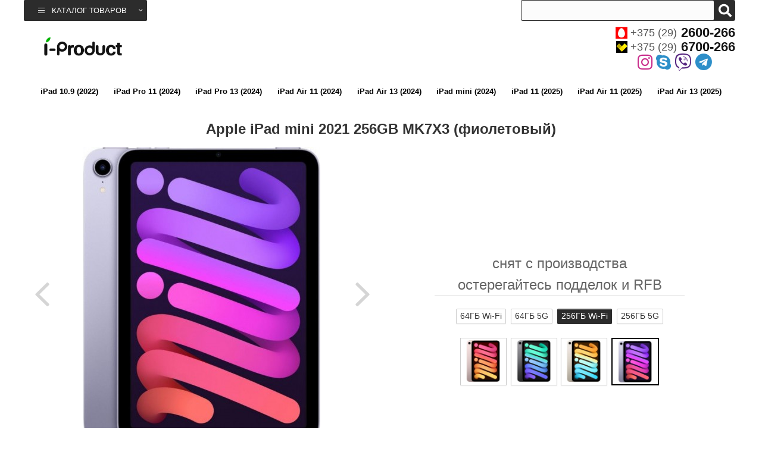

--- FILE ---
content_type: text/html; charset=utf-8
request_url: https://i-product.by/apple-ipad-mini-2021-256gb-mk7x3-fioletovyj
body_size: 4717
content:
<!doctype html>
<html lang="ru">
<head>
    <meta charset="utf-8">
    <meta name="viewport" content="width=device-width, initial-scale=1">
    <title>Apple iPad mini 2021 256GB MK7X3 (фиолетовый) — купить в Минске ☛ iProduct</title>
    <meta name="description" content="Продажа Apple iPad mini 2021 256GB MK7X3 (фиолетовый) в Минске ☛ Доставка по всей Беларуси ★ Интернет-магазин iProduct ☎ +375 (29) 6700-266">    <link href="/style200422.css" rel="stylesheet">
    <link rel="shortcut icon" href="/favicon.ico" type="image/x-icon" />
    <link rel="canonical" href="https://i-product.by/apple-ipad-mini-2021-256gb-mk7x3-fioletovyj" />

    <!-- Google Tag Manager -->
    <script>(function(w,d,s,l,i){w[l]=w[l]||[];w[l].push({'gtm.start':
                new Date().getTime(),event:'gtm.js'});var f=d.getElementsByTagName(s)[0],
            j=d.createElement(s),dl=l!='dataLayer'?'&l='+l:'';j.async=true;j.src=
            'https://www.googletagmanager.com/gtm.js?id='+i+dl;f.parentNode.insertBefore(j,f);
        })(window,document,'script','dataLayer','GTM-PP562R7');</script>
    <!-- End Google Tag Manager -->
</head>
<body>
<!-- Google Tag Manager (noscript) -->
<noscript><iframe src="https://www.googletagmanager.com/ns.html?id=GTM-PP562R7" height="0" width="0" style="display:none;visibility:hidden"></iframe></noscript>
<!-- End Google Tag Manager (noscript) -->
<div class="c top-line">
    <div class="w" style="display: flex;justify-content: space-between;">

        <div class="top-menu-box">

            <ul class="top-menu">
                <li>
                    <a href="" class="top-menu-toggle">
                        <i class="fal fa-bars"></i>
                        <span>Каталог товаров</span>
                        <i class="fal fa-angle-down"></i>
                    </a>
                    <ul class="top-menu-ul hide">
                        <li><a href="/iphone"><span>iPhone</span></a></li><li><a href="/ipad"><span>iPad</span></a></li><li><a href="/iwatch"><span>Watch</span></a></li><li><a href="/macbook"><span>MacBook</span></a></li><li><a href="/airpods"><span>AirPods</span></a></li><li><a href="/imac"><span>iMac</span></a></li><li><a href="/aksessuary"><span>Аксессуары</span></a></li>                    </ul>
                </li>
            </ul>

        </div>

        <div class="top-line-box">

            <div class="box-f-right">
                <div class="search">
                    <div>
                        <input onblur="hide();" onkeyup="lookup(this.value);" id="inputString" type="text">
                        <div class="search-button" data-class-body="show-search-form"><i class="fa fa-search"></i><i class="fa fa-times"></i></div>
                        <div class="search-res">
                            <div class="list-search"></div>
                        </div>
                    </div>
                </div>
            </div>

        </div>
    </div>
</div>

<div class="c header">
    <div class="w">

        <a href="/" class="logo" rel="nofollow">
            <img alt="Магазин Apple в Минске" src="/i/css/images/i-product-2.png">
        </a>

        <div class="header-box">

            <div class="contact-phone">
                <div>
                    <a href="tel:+375292600266"><i class="mts"></i>+375 (29) <span>2600-266</span></a>
                </div>
                <div>
                    <a href="tel:+375296700266"><i class="velcom"></i>+375 (29) <span>6700-266</span></a>
                </div>
                <div class="c__messengers">
                    <a class="b__instagram" rel="nofollow" target="_blank" href="https://www.instagram.com/iproduct.minsk/">
                        <i class="fab fa-instagram"></i>
                    </a>
                    <a class="b__skype" rel="nofollow" target="_blank"  href="skype:i-product.by">
                        <i class="fab fa-skype"></i>
                    </a>
                    <a class="b__viber" rel="nofollow" target="_blank" href="viber://chat?number=%2B375296700266">
                        <i class="fab fa-viber"></i>
                    </a>
                    <a class="b__telegram" rel="nofollow" target="_blank" href="tg://resolve?domain=i_product">
                        <i class="fab fa-telegram"></i>
                    </a>
                </div>

            </div>

        </div>

    </div>
</div><div class="c">

	<div class="w">

		<div class="center-sku" itemscope itemtype="http://schema.org/Product">

            <meta itemprop="name" content="Apple iPad mini 2021 256GB MK7X3 (фиолетовый)" />

			<div class="list-category"><a href="/ipad-10-9-2022">iPad 10.9 (2022)</a> <a href="/apple-ipad-pro-11-2024">iPad Pro 11 (2024)</a> <a href="/apple-ipad-pro-13-2024">iPad Pro 13 (2024)</a> <a href="/apple-ipad-air-11-2024">iPad Air 11 (2024)</a> <a href="/apple-ipad-air-13-2024">iPad Air 13 (2024)</a> <a href="/apple-ipad-mini-2024">iPad mini (2024)</a> <a href="/apple-ipad-11-2025">iPad 11 (2025)</a> <a href="/apple-ipad-air-11-2025">iPad Air 11 (2025)</a> <a href="/apple-ipad-air-13-2025">iPad Air 13 (2025)</a> </div>
			<h1>Apple iPad mini 2021 256GB MK7X3 (фиолетовый)</h1>

			<div class="image-box">
                
		<div class="item-images">
			<div id="container">
				<div id="products">
					<div class="slides_container"><a class="gallery" href="https://i-product.by/images/o/apple-ipad-mini-2021-256gb-mk7x3-fioletovyj_1.jpg" itemprop="image"><img src="/images/b/apple-ipad-mini-2021-256gb-mk7x3-fioletovyj_1.jpg" alt="Apple iPad mini 2021 256GB MK7X3 (фиолетовый) фото 1" /></a><a class="gallery" href="https://i-product.by/images/o/apple-ipad-mini-2021-256gb-mk7x3-fioletovyj_2.jpg" itemprop="image"><img src="/images/b/apple-ipad-mini-2021-256gb-mk7x3-fioletovyj_2.jpg" alt="Apple iPad mini 2021 256GB MK7X3 (фиолетовый) фото 2" /></a><a class="gallery" href="https://i-product.by/images/o/apple-ipad-mini-2021-256gb-mk7x3-fioletovyj_3.jpg" itemprop="image"><img src="/images/b/apple-ipad-mini-2021-256gb-mk7x3-fioletovyj_3.jpg" alt="Apple iPad mini 2021 256GB MK7X3 (фиолетовый) фото 3" /></a><a class="gallery" href="https://i-product.by/images/o/apple-ipad-mini-2021-256gb-mk7x3-fioletovyj_4.jpg" itemprop="image"><img src="/images/b/apple-ipad-mini-2021-256gb-mk7x3-fioletovyj_4.jpg" alt="Apple iPad mini 2021 256GB MK7X3 (фиолетовый) фото 4" /></a><a class="gallery" href="https://i-product.by/images/o/apple-ipad-mini-2021-256gb-mk7x3-fioletovyj_5.jpg" itemprop="image"><img src="/images/b/apple-ipad-mini-2021-256gb-mk7x3-fioletovyj_5.jpg" alt="Apple iPad mini 2021 256GB MK7X3 (фиолетовый) фото 5" /></a>
					</div>			
					<ul class="pagination"><li><a href="#"><img src="/images/s/apple-ipad-mini-2021-256gb-mk7x3-fioletovyj_1.jpg"  alt="Apple iPad mini 2021 256GB MK7X3 (фиолетовый) фото 1" /></a></li><li><a href="#"><img src="/images/s/apple-ipad-mini-2021-256gb-mk7x3-fioletovyj_2.jpg"  alt="Apple iPad mini 2021 256GB MK7X3 (фиолетовый) фото 2" /></a></li><li><a href="#"><img src="/images/s/apple-ipad-mini-2021-256gb-mk7x3-fioletovyj_3.jpg"  alt="Apple iPad mini 2021 256GB MK7X3 (фиолетовый) фото 3" /></a></li><li><a href="#"><img src="/images/s/apple-ipad-mini-2021-256gb-mk7x3-fioletovyj_4.jpg"  alt="Apple iPad mini 2021 256GB MK7X3 (фиолетовый) фото 4" /></a></li><li><a href="#"><img src="/images/s/apple-ipad-mini-2021-256gb-mk7x3-fioletovyj_5.jpg"  alt="Apple iPad mini 2021 256GB MK7X3 (фиолетовый) фото 5" /></a></li>
					</ul>			
				</div>
			</div>
		</div>			</div>
			<div class="price-box">

				<div class="sku-price tac">снят с производства <br>остерегайтесь подделок и RFB</div>
				
                                    <div style="height: 1px;width: 70%;background-color: #ccc;margin-bottom: 1em;"></div>
                
                                    <div class="list-by-color">
                                                    <a title="Apple iPad mini 2021 64GB MK7R3 (фиолетовый)" href="/apple-ipad-mini-2021-64gb-mk7r3-fioletovyj" class="">64ГБ Wi-Fi</a>
                                                    <a title="Apple iPad mini 2021 64GB 5G MK8E3 (фиолетовый)" href="/apple-ipad-mini-2021-64gb-5g-mk8e3-fioletovyj" class="">64ГБ 5G</a>
                                                    <a title="Apple iPad mini 2021 256GB MK7X3 (фиолетовый)" href="/apple-ipad-mini-2021-256gb-mk7x3-fioletovyj" class="active">256ГБ Wi-Fi</a>
                                                    <a title="Apple iPad mini 2021 256GB 5G MK8K3 (фиолетовый)" href="/apple-ipad-mini-2021-256gb-5g-mk8k3-fioletovyj" class="">256ГБ 5G</a>
                                            </div>
                
                                    <div class="list-by-uniq-param">
                                                    <a href="/apple-ipad-mini-2021-256gb-mk8k3-mlwr3-rozovyj" class="">
                                <img src="/images/s/apple-ipad-mini-2021-256gb-mk8k3-mlwr3-rozovyj_1.jpg" title="Apple iPad mini 2021 256GB MK8K3 MLWR3 (розовый)" alt="Apple iPad mini 2021 256GB MK8K3 MLWR3 (розовый)">
                            </a>
                                                    <a href="/apple-ipad-mini-2021-256gb-mk7t3-seryj-kosmos" class="">
                                <img src="/images/s/apple-ipad-mini-2021-256gb-mk7t3-seryj-kosmos_1.jpg" title="Apple iPad mini 2021 256GB MK7T3 (серый космос)" alt="Apple iPad mini 2021 256GB MK7T3 (серый космос)">
                            </a>
                                                    <a href="/apple-ipad-mini-2021-256gb-mk7v3-siyayushhaya-zvezda" class="">
                                <img src="/images/s/apple-ipad-mini-2021-256gb-mk7v3-siyayushhaya-zvezda_1.jpg" title="Apple iPad mini 2021 256GB MK7V3 (сияющая звезда)" alt="Apple iPad mini 2021 256GB MK7V3 (сияющая звезда)">
                            </a>
                                                    <a href="/apple-ipad-mini-2021-256gb-mk7x3-fioletovyj" class="active">
                                <img src="/images/s/apple-ipad-mini-2021-256gb-mk7x3-fioletovyj_1.jpg" title="Apple iPad mini 2021 256GB MK7X3 (фиолетовый)" alt="Apple iPad mini 2021 256GB MK7X3 (фиолетовый)">
                            </a>
                                            </div>
                
			</div>

            <meta itemprop="sku" content="1236" />
            <div itemprop="brand" itemtype="http://schema.org/Thing" itemscope>
                <meta itemprop="name" content="Apple" />
            </div>

			<div style="margin: 2rem 1rem 0;"></div>
			<div style="margin: 2rem 1rem 0;font-size: .8em;">
                Изготовитель: Apple Inc. 1 Infinite Loop, Cupertino, CA 95014, USA<br>
                Импортер: ОАО "Сантелеком", 220114, Минск, Стариновская, 2, пом. 174 Юр. адрес: Минская обл., г. Борисов, ул. Гоголя, 23-3/1 УНП 691282396<br>
                Срок службы: 3 года
			</div>
			<div class="model-value"><div class="title"><span>Технические характеристики</span></div><table><tr><td colspan="2">Общая информация</td></tr><tr><td>Дата выхода на рынок</td><td>2021 г.</td></tr><tr><td>Назначение</td><td>потребительский</td></tr><tr><td colspan="2">Основные</td></tr><tr><td>Диагональ экрана</td><td>8.3&quot;</td></tr><tr><td>Разрешение экрана</td><td>2266x1488</td></tr><tr><td>Матрица экрана</td><td>IPS</td></tr><tr><td>Операционная система</td><td>iPadOS</td></tr><tr><td>Версия операционной системы</td><td>iPadOS 15</td></tr><tr><td>Процессор</td><td>Apple A15 Bionic</td></tr><tr><td>Графический ускоритель</td><td><i class="fas fa-check fse12"></i></td></tr><tr><td>Оперативная память</td><td>4 ГБ</td></tr><tr><td>Внутренняя память</td><td>256 ГБ</td></tr><tr><td>Возможности подключения</td><td>Wi-Fi</td></tr><tr><td>Поддержка нескольких SIM-карт</td><td><i class="fal fa-times c-lg"></i></td></tr><tr><td>Голосовые вызовы</td><td><i class="fal fa-times c-lg"></i></td></tr><tr><td colspan="2">Процессор</td></tr><tr><td>Количество ядер</td><td>6</td></tr><tr><td colspan="2">Конструкция</td></tr><tr><td>Материал корпуса</td><td>металл</td></tr><tr><td>Цвет корпуса</td><td>фиолетовый</td></tr><tr><td>Защищенный корпус</td><td><i class="fal fa-times c-lg"></i></td></tr><tr><td>Вибрация</td><td><i class="fal fa-times c-lg"></i></td></tr><tr><td colspan="2">Размеры и вес</td></tr><tr><td>Длина</td><td>195.4 мм</td></tr><tr><td>Ширина</td><td>134.8 мм</td></tr><tr><td>Толщина</td><td>6.3 мм</td></tr><tr><td>Вес</td><td>293 г</td></tr><tr><td colspan="2">Экран</td></tr><tr><td>Поддержка активного пера</td><td><i class="fas fa-check fse12"></i></td></tr><tr><td>3D-экран</td><td><i class="fal fa-times c-lg"></i></td></tr><tr><td colspan="2">Хранение данных</td></tr><tr><td>Карты памяти</td><td><i class="fal fa-times c-lg"></i></td></tr><tr><td colspan="2">Камера и звук</td></tr><tr><td>Камера</td><td>есть, 2</td></tr><tr><td>Основная камера</td><td>12 Мп</td></tr><tr><td>Характеристики камеры</td><td>Широкоугольная камера 12 Мп, диафрагма ƒ/1.8Цифровой зум до 5×Пятилинзовый объективВспышка True Tone Quad-LEDАвтофокус и технология Focus PixelsПанорамная съёмка (до 63 Мп)Smart HDR 3Широкий цветовой диапазон для фотографий и Live PhotosПередовая система устранения эффекта красных глазПривязка фотографий к месту съёмкиАвтоматическая стабилизация изображенияСерийная съёмкаФорматы изображений: HEIF и JPEG</td></tr><tr><td>Максимальное разрешение видео</td><td>3840x2160 (60 к/с)</td></tr><tr><td>Авто-фокус</td><td><i class="fas fa-check fse12"></i></td></tr><tr><td>Вспышка</td><td><i class="fas fa-check fse12"></i></td></tr><tr><td>Фронтальная камера</td><td>12 Мп</td></tr><tr><td>Встроенный микрофон</td><td>есть, 2</td></tr><tr><td>Встроенные динамики</td><td>2 динамика</td></tr><tr><td colspan="2">Функции</td></tr><tr><td>Сканер отпечатков пальцев</td><td><i class="fas fa-check fse12"></i></td></tr><tr><td>Встроенный проектор</td><td><i class="fal fa-times c-lg"></i></td></tr><tr><td>FM-тюнер</td><td><i class="fal fa-times c-lg"></i></td></tr><tr><td>Сканер карты лица или радужки глаза</td><td><i class="fal fa-times c-lg"></i></td></tr><tr><td>Разблокировка по лицу</td><td><i class="fal fa-times c-lg"></i></td></tr><tr><td>Регистрация силы нажатий</td><td><i class="fal fa-times c-lg"></i></td></tr><tr><td colspan="2">Датчики</td></tr><tr><td>Акселерометр</td><td><i class="fas fa-check fse12"></i></td></tr><tr><td>Гироскоп</td><td><i class="fas fa-check fse12"></i></td></tr><tr><td>Датчик приближения</td><td><i class="fal fa-times c-lg"></i></td></tr><tr><td>Датчик освещенности</td><td><i class="fas fa-check fse12"></i></td></tr><tr><td>Барометр</td><td><i class="fas fa-check fse12"></i></td></tr><tr><td>Сканер LiDAR</td><td><i class="fal fa-times c-lg"></i></td></tr><tr><td colspan="2">Навигация</td></tr><tr><td>GPS/A-GPS</td><td><i class="fal fa-times c-lg"></i></td></tr><tr><td>Электронный компас</td><td><i class="fas fa-check fse12"></i></td></tr><tr><td colspan="2">Интерфейсы</td></tr><tr><td>MHL</td><td><i class="fal fa-times c-lg"></i></td></tr><tr><td>NFC</td><td><i class="fal fa-times c-lg"></i></td></tr><tr><td>Bluetooth</td><td>есть, 5.0</td></tr><tr><td>ИК-порт</td><td><i class="fal fa-times c-lg"></i></td></tr><tr><td>Wi-Fi</td><td>есть, 802.11ax</td></tr><tr><td>Сотовая связь</td><td><i class="fal fa-times c-lg"></i></td></tr><tr><td>USB 2.0</td><td><i class="fal fa-times c-lg"></i></td></tr><tr><td>USB 3.2 Gen1 Type-A (5 Гбит/с)</td><td><i class="fal fa-times c-lg"></i></td></tr><tr><td>USB 3.2 Gen2 Type-A (10 Гбит/с)</td><td><i class="fal fa-times c-lg"></i></td></tr><tr><td>USB-C</td><td>есть, 1 шт</td></tr><tr><td>HDMI</td><td><i class="fal fa-times c-lg"></i></td></tr><tr><td>DisplayPort</td><td><i class="fal fa-times c-lg"></i></td></tr><tr><td>Thunderbolt 3</td><td><i class="fal fa-times c-lg"></i></td></tr><tr><td>Thunderbolt 4</td><td><i class="fal fa-times c-lg"></i></td></tr><tr><td>Аудио выходы (3.5 мм jack)</td><td>есть, 1</td></tr><tr><td>Док-порт</td><td><i class="fal fa-times c-lg"></i></td></tr><tr><td colspan="2">Аккумулятор и время работы</td></tr><tr><td>Запас энергии</td><td>19.3 Вт·ч</td></tr><tr><td>Cъёмный аккумулятор</td><td><i class="fal fa-times c-lg"></i></td></tr><tr><td>Время работы</td><td>10 часов</td></tr><tr><td>Беспроводная зарядка</td><td><i class="fal fa-times c-lg"></i></td></tr></table></div>			<div class="likeSkuTitle">Похожие товары</div>
			<div class="likeSku">
                            </div>
			
		</div>
	</div>
</div>

<div class="al" data-in="map"></div>

<div class="c footer al" data-in="footer"></div>
<div class="overlay"></div>
<script src="/jquery.js"></script>


    <script>
        $(document).one('click mouseover scroll', function () {
            $.ajax({
                type: 'GET',
                url: '/t/ajax/sessclick.php',
                success: function (data) {
                    console.log(data);
                }
            });
        });
    </script>

</body>
</html>

--- FILE ---
content_type: text/plain
request_url: https://www.google-analytics.com/j/collect?v=1&_v=j102&a=219558707&t=pageview&_s=1&dl=https%3A%2F%2Fi-product.by%2Fapple-ipad-mini-2021-256gb-mk7x3-fioletovyj&ul=en-us%40posix&dt=Apple%20iPad%20mini%202021%20256GB%20MK7X3%20(%D1%84%D0%B8%D0%BE%D0%BB%D0%B5%D1%82%D0%BE%D0%B2%D1%8B%D0%B9)%20%E2%80%94%20%D0%BA%D1%83%D0%BF%D0%B8%D1%82%D1%8C%20%D0%B2%20%D0%9C%D0%B8%D0%BD%D1%81%D0%BA%D0%B5%20%E2%98%9B%20iProduct&sr=1280x720&vp=1280x720&_u=YEBAAEABAAAAACAAI~&jid=1674769857&gjid=1677125658&cid=530088321.1769299231&tid=UA-124359573-1&_gid=186608148.1769299231&_r=1&_slc=1&gtm=45He61m0h1n81PP562R7v852468435za200zd852468435&gcd=13l3l3l3l1l1&dma=0&tag_exp=103116026~103200004~104527906~104528501~104684208~104684211~105391253~115495939~115616985~115938466~115938468~116185181~116185182~116682875~117041588&z=347237223
body_size: -449
content:
2,cG-LRDRKXCJ10